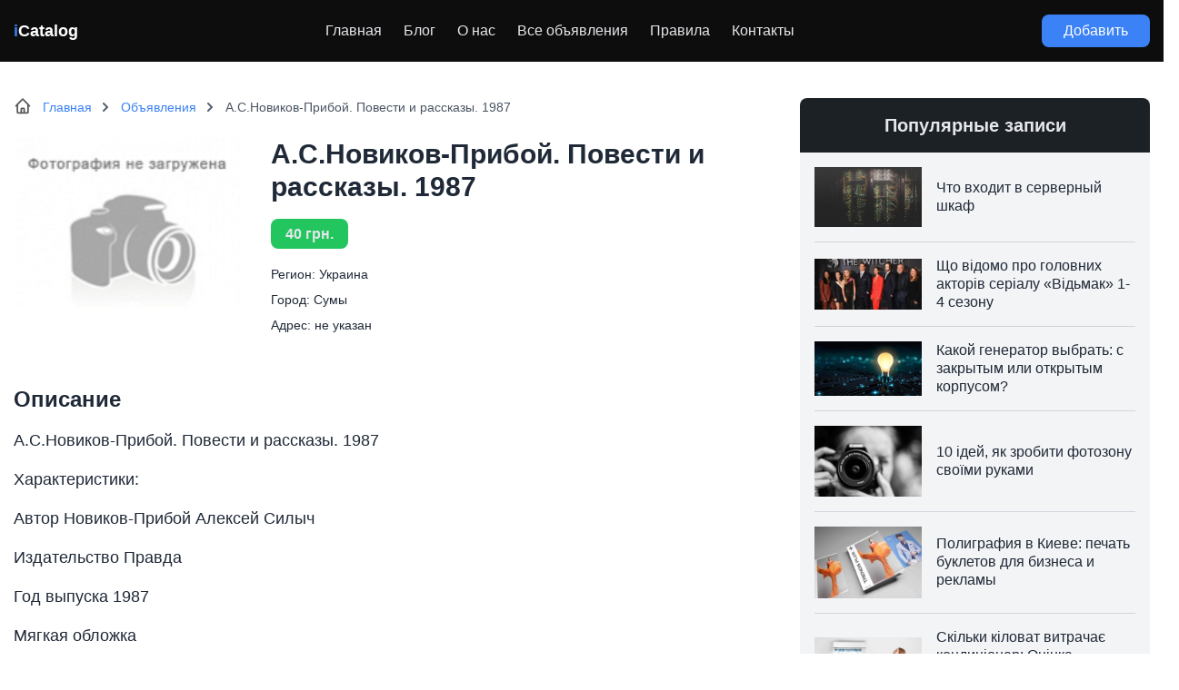

--- FILE ---
content_type: text/html; charset=UTF-8
request_url: https://icatalog.pro/board/hobbi-muzyka-iskusstvo/a-s-novikov-priboj-povesti-i-rasskazy-1987/
body_size: 13130
content:
<!doctype html>
<html dir="ltr" lang="ru-RU" prefix="og: https://ogp.me/ns#">
<head>
    
  

	<meta charset="UTF-8">
	<meta name="viewport" content="width=device-width, initial-scale=1">
  <meta name="theme-color" content="#1D1E22" />
	<link rel="profile" href="https://gmpg.org/xfn/11">
		<style>img:is([sizes="auto" i], [sizes^="auto," i]) { contain-intrinsic-size: 3000px 1500px }</style>
	
		<!-- All in One SEO 4.8.9 - aioseo.com -->
		<title>А.С.Новиков-Прибой. Повести и рассказы. 1987 - бесплатные объявления в Украине на iCatalog</title>
	<meta name="description" content="А.С.Новиков-Прибой. Повести и рассказы. 1987 Характеристики: Автор Новиков-Прибой Алексей Силыч Издательство Правда Год выпуска 1987 Мягкая обложка Формат издания 84x108/32 Сохранность Хорошая Издание составили написанные в разные годы широко известные повести и рассказы русского советского писателя А.С.Новикова-Прибоя, такие, как «Подводники», «Женщина в море», «Ералашный рейс», «По-темному», «Ухабы», «Порченый» и другие." />
	<meta name="robots" content="max-image-preview:large" />
	<meta name="author" content="icat"/>
	<link rel="canonical" href="https://icatalog.pro/board/hobbi-muzyka-iskusstvo/a-s-novikov-priboj-povesti-i-rasskazy-1987/" />
	<meta name="generator" content="All in One SEO (AIOSEO) 4.8.9" />
		<meta property="og:locale" content="ru_RU" />
		<meta property="og:site_name" content="iCatalog - каталог объявлений в Украине -" />
		<meta property="og:type" content="article" />
		<meta property="og:title" content="А.С.Новиков-Прибой. Повести и рассказы. 1987 - бесплатные объявления в Украине на iCatalog" />
		<meta property="og:description" content="А.С.Новиков-Прибой. Повести и рассказы. 1987 Характеристики: Автор Новиков-Прибой Алексей Силыч Издательство Правда Год выпуска 1987 Мягкая обложка Формат издания 84x108/32 Сохранность Хорошая Издание составили написанные в разные годы широко известные повести и рассказы русского советского писателя А.С.Новикова-Прибоя, такие, как «Подводники», «Женщина в море», «Ералашный рейс», «По-темному», «Ухабы», «Порченый» и другие." />
		<meta property="og:url" content="https://icatalog.pro/board/hobbi-muzyka-iskusstvo/a-s-novikov-priboj-povesti-i-rasskazy-1987/" />
		<meta property="article:published_time" content="2022-01-26T08:50:18+00:00" />
		<meta property="article:modified_time" content="2022-01-26T08:50:18+00:00" />
		<meta name="twitter:card" content="summary" />
		<meta name="twitter:title" content="А.С.Новиков-Прибой. Повести и рассказы. 1987 - бесплатные объявления в Украине на iCatalog" />
		<meta name="twitter:description" content="А.С.Новиков-Прибой. Повести и рассказы. 1987 Характеристики: Автор Новиков-Прибой Алексей Силыч Издательство Правда Год выпуска 1987 Мягкая обложка Формат издания 84x108/32 Сохранность Хорошая Издание составили написанные в разные годы широко известные повести и рассказы русского советского писателя А.С.Новикова-Прибоя, такие, как «Подводники», «Женщина в море», «Ералашный рейс», «По-темному», «Ухабы», «Порченый» и другие." />
		<script type="application/ld+json" class="aioseo-schema">
			{"@context":"https:\/\/schema.org","@graph":[{"@type":"BreadcrumbList","@id":"https:\/\/icatalog.pro\/board\/hobbi-muzyka-iskusstvo\/a-s-novikov-priboj-povesti-i-rasskazy-1987\/#breadcrumblist","itemListElement":[{"@type":"ListItem","@id":"https:\/\/icatalog.pro#listItem","position":1,"name":"\u0413\u043b\u0430\u0432\u043d\u0430\u044f","item":"https:\/\/icatalog.pro","nextItem":{"@type":"ListItem","@id":"https:\/\/icatalog.pro\/board\/%board%\/#listItem","name":"\u041e\u0431\u044a\u0435\u043a\u0442\u044b"}},{"@type":"ListItem","@id":"https:\/\/icatalog.pro\/board\/%board%\/#listItem","position":2,"name":"\u041e\u0431\u044a\u0435\u043a\u0442\u044b","item":"https:\/\/icatalog.pro\/board\/%board%\/","nextItem":{"@type":"ListItem","@id":"https:\/\/icatalog.pro\/board\/hobbi-muzyka-iskusstvo\/#listItem","name":"\u0425\u043e\u0431\u0431\u0438, \u043c\u0443\u0437\u044b\u043a\u0430, \u0438\u0441\u043a\u0443\u0441\u0441\u0442\u0432\u043e"},"previousItem":{"@type":"ListItem","@id":"https:\/\/icatalog.pro#listItem","name":"\u0413\u043b\u0430\u0432\u043d\u0430\u044f"}},{"@type":"ListItem","@id":"https:\/\/icatalog.pro\/board\/hobbi-muzyka-iskusstvo\/#listItem","position":3,"name":"\u0425\u043e\u0431\u0431\u0438, \u043c\u0443\u0437\u044b\u043a\u0430, \u0438\u0441\u043a\u0443\u0441\u0441\u0442\u0432\u043e","item":"https:\/\/icatalog.pro\/board\/hobbi-muzyka-iskusstvo\/","nextItem":{"@type":"ListItem","@id":"https:\/\/icatalog.pro\/board\/hobbi-muzyka-iskusstvo\/a-s-novikov-priboj-povesti-i-rasskazy-1987\/#listItem","name":"\u0410.\u0421.\u041d\u043e\u0432\u0438\u043a\u043e\u0432-\u041f\u0440\u0438\u0431\u043e\u0439. \u041f\u043e\u0432\u0435\u0441\u0442\u0438 \u0438 \u0440\u0430\u0441\u0441\u043a\u0430\u0437\u044b. 1987"},"previousItem":{"@type":"ListItem","@id":"https:\/\/icatalog.pro\/board\/%board%\/#listItem","name":"\u041e\u0431\u044a\u0435\u043a\u0442\u044b"}},{"@type":"ListItem","@id":"https:\/\/icatalog.pro\/board\/hobbi-muzyka-iskusstvo\/a-s-novikov-priboj-povesti-i-rasskazy-1987\/#listItem","position":4,"name":"\u0410.\u0421.\u041d\u043e\u0432\u0438\u043a\u043e\u0432-\u041f\u0440\u0438\u0431\u043e\u0439. \u041f\u043e\u0432\u0435\u0441\u0442\u0438 \u0438 \u0440\u0430\u0441\u0441\u043a\u0430\u0437\u044b. 1987","previousItem":{"@type":"ListItem","@id":"https:\/\/icatalog.pro\/board\/hobbi-muzyka-iskusstvo\/#listItem","name":"\u0425\u043e\u0431\u0431\u0438, \u043c\u0443\u0437\u044b\u043a\u0430, \u0438\u0441\u043a\u0443\u0441\u0441\u0442\u0432\u043e"}}]},{"@type":"Person","@id":"https:\/\/icatalog.pro\/#person","name":"\u041a\u0438\u0440\u0438\u043b\u043b \u041c\u0438\u043c\u043e\u0437\u0430","image":{"@type":"ImageObject","@id":"https:\/\/icatalog.pro\/board\/hobbi-muzyka-iskusstvo\/a-s-novikov-priboj-povesti-i-rasskazy-1987\/#personImage","url":"https:\/\/secure.gravatar.com\/avatar\/9e1d223c52f8c6c6bd09f74359305965?s=96&d=mm&r=g","width":96,"height":96,"caption":"\u041a\u0438\u0440\u0438\u043b\u043b \u041c\u0438\u043c\u043e\u0437\u0430"}},{"@type":"Person","@id":"https:\/\/icatalog.pro\/author\/icat\/#author","url":"https:\/\/icatalog.pro\/author\/icat\/","name":"icat","image":{"@type":"ImageObject","@id":"https:\/\/icatalog.pro\/board\/hobbi-muzyka-iskusstvo\/a-s-novikov-priboj-povesti-i-rasskazy-1987\/#authorImage","url":"https:\/\/secure.gravatar.com\/avatar\/b603e43b7fa2d3ee9f51c845c80e3a97?s=96&d=mm&r=g","width":96,"height":96,"caption":"icat"}},{"@type":"WebPage","@id":"https:\/\/icatalog.pro\/board\/hobbi-muzyka-iskusstvo\/a-s-novikov-priboj-povesti-i-rasskazy-1987\/#webpage","url":"https:\/\/icatalog.pro\/board\/hobbi-muzyka-iskusstvo\/a-s-novikov-priboj-povesti-i-rasskazy-1987\/","name":"\u0410.\u0421.\u041d\u043e\u0432\u0438\u043a\u043e\u0432-\u041f\u0440\u0438\u0431\u043e\u0439. \u041f\u043e\u0432\u0435\u0441\u0442\u0438 \u0438 \u0440\u0430\u0441\u0441\u043a\u0430\u0437\u044b. 1987 - \u0431\u0435\u0441\u043f\u043b\u0430\u0442\u043d\u044b\u0435 \u043e\u0431\u044a\u044f\u0432\u043b\u0435\u043d\u0438\u044f \u0432 \u0423\u043a\u0440\u0430\u0438\u043d\u0435 \u043d\u0430 iCatalog","description":"\u0410.\u0421.\u041d\u043e\u0432\u0438\u043a\u043e\u0432-\u041f\u0440\u0438\u0431\u043e\u0439. \u041f\u043e\u0432\u0435\u0441\u0442\u0438 \u0438 \u0440\u0430\u0441\u0441\u043a\u0430\u0437\u044b. 1987 \u0425\u0430\u0440\u0430\u043a\u0442\u0435\u0440\u0438\u0441\u0442\u0438\u043a\u0438: \u0410\u0432\u0442\u043e\u0440 \u041d\u043e\u0432\u0438\u043a\u043e\u0432-\u041f\u0440\u0438\u0431\u043e\u0439 \u0410\u043b\u0435\u043a\u0441\u0435\u0439 \u0421\u0438\u043b\u044b\u0447 \u0418\u0437\u0434\u0430\u0442\u0435\u043b\u044c\u0441\u0442\u0432\u043e \u041f\u0440\u0430\u0432\u0434\u0430 \u0413\u043e\u0434 \u0432\u044b\u043f\u0443\u0441\u043a\u0430 1987 \u041c\u044f\u0433\u043a\u0430\u044f \u043e\u0431\u043b\u043e\u0436\u043a\u0430 \u0424\u043e\u0440\u043c\u0430\u0442 \u0438\u0437\u0434\u0430\u043d\u0438\u044f 84x108\/32 \u0421\u043e\u0445\u0440\u0430\u043d\u043d\u043e\u0441\u0442\u044c \u0425\u043e\u0440\u043e\u0448\u0430\u044f \u0418\u0437\u0434\u0430\u043d\u0438\u0435 \u0441\u043e\u0441\u0442\u0430\u0432\u0438\u043b\u0438 \u043d\u0430\u043f\u0438\u0441\u0430\u043d\u043d\u044b\u0435 \u0432 \u0440\u0430\u0437\u043d\u044b\u0435 \u0433\u043e\u0434\u044b \u0448\u0438\u0440\u043e\u043a\u043e \u0438\u0437\u0432\u0435\u0441\u0442\u043d\u044b\u0435 \u043f\u043e\u0432\u0435\u0441\u0442\u0438 \u0438 \u0440\u0430\u0441\u0441\u043a\u0430\u0437\u044b \u0440\u0443\u0441\u0441\u043a\u043e\u0433\u043e \u0441\u043e\u0432\u0435\u0442\u0441\u043a\u043e\u0433\u043e \u043f\u0438\u0441\u0430\u0442\u0435\u043b\u044f \u0410.\u0421.\u041d\u043e\u0432\u0438\u043a\u043e\u0432\u0430-\u041f\u0440\u0438\u0431\u043e\u044f, \u0442\u0430\u043a\u0438\u0435, \u043a\u0430\u043a \u00ab\u041f\u043e\u0434\u0432\u043e\u0434\u043d\u0438\u043a\u0438\u00bb, \u00ab\u0416\u0435\u043d\u0449\u0438\u043d\u0430 \u0432 \u043c\u043e\u0440\u0435\u00bb, \u00ab\u0415\u0440\u0430\u043b\u0430\u0448\u043d\u044b\u0439 \u0440\u0435\u0439\u0441\u00bb, \u00ab\u041f\u043e-\u0442\u0435\u043c\u043d\u043e\u043c\u0443\u00bb, \u00ab\u0423\u0445\u0430\u0431\u044b\u00bb, \u00ab\u041f\u043e\u0440\u0447\u0435\u043d\u044b\u0439\u00bb \u0438 \u0434\u0440\u0443\u0433\u0438\u0435.","inLanguage":"ru-RU","isPartOf":{"@id":"https:\/\/icatalog.pro\/#website"},"breadcrumb":{"@id":"https:\/\/icatalog.pro\/board\/hobbi-muzyka-iskusstvo\/a-s-novikov-priboj-povesti-i-rasskazy-1987\/#breadcrumblist"},"author":{"@id":"https:\/\/icatalog.pro\/author\/icat\/#author"},"creator":{"@id":"https:\/\/icatalog.pro\/author\/icat\/#author"},"datePublished":"2022-01-26T11:50:18+03:00","dateModified":"2022-01-26T11:50:18+03:00"},{"@type":"WebSite","@id":"https:\/\/icatalog.pro\/#website","url":"https:\/\/icatalog.pro\/","name":"iCatalog - \u043a\u0430\u0442\u0430\u043b\u043e\u0433 \u043e\u0431\u044a\u044f\u0432\u043b\u0435\u043d\u0438\u0439 \u0432 \u0423\u043a\u0440\u0430\u0438\u043d\u0435 \u0438 \u0421\u041d\u0413","inLanguage":"ru-RU","publisher":{"@id":"https:\/\/icatalog.pro\/#person"}}]}
		</script>
		<!-- All in One SEO -->

<link rel='stylesheet' id='wp-block-library-css' href='https://icatalog.pro/wp-includes/css/dist/block-library/style.min.css?ver=6.7.4' media='all' />
<style id='classic-theme-styles-inline-css'>
/*! This file is auto-generated */
.wp-block-button__link{color:#fff;background-color:#32373c;border-radius:9999px;box-shadow:none;text-decoration:none;padding:calc(.667em + 2px) calc(1.333em + 2px);font-size:1.125em}.wp-block-file__button{background:#32373c;color:#fff;text-decoration:none}
</style>
<style id='global-styles-inline-css'>
:root{--wp--preset--aspect-ratio--square: 1;--wp--preset--aspect-ratio--4-3: 4/3;--wp--preset--aspect-ratio--3-4: 3/4;--wp--preset--aspect-ratio--3-2: 3/2;--wp--preset--aspect-ratio--2-3: 2/3;--wp--preset--aspect-ratio--16-9: 16/9;--wp--preset--aspect-ratio--9-16: 9/16;--wp--preset--color--black: #000000;--wp--preset--color--cyan-bluish-gray: #abb8c3;--wp--preset--color--white: #ffffff;--wp--preset--color--pale-pink: #f78da7;--wp--preset--color--vivid-red: #cf2e2e;--wp--preset--color--luminous-vivid-orange: #ff6900;--wp--preset--color--luminous-vivid-amber: #fcb900;--wp--preset--color--light-green-cyan: #7bdcb5;--wp--preset--color--vivid-green-cyan: #00d084;--wp--preset--color--pale-cyan-blue: #8ed1fc;--wp--preset--color--vivid-cyan-blue: #0693e3;--wp--preset--color--vivid-purple: #9b51e0;--wp--preset--gradient--vivid-cyan-blue-to-vivid-purple: linear-gradient(135deg,rgba(6,147,227,1) 0%,rgb(155,81,224) 100%);--wp--preset--gradient--light-green-cyan-to-vivid-green-cyan: linear-gradient(135deg,rgb(122,220,180) 0%,rgb(0,208,130) 100%);--wp--preset--gradient--luminous-vivid-amber-to-luminous-vivid-orange: linear-gradient(135deg,rgba(252,185,0,1) 0%,rgba(255,105,0,1) 100%);--wp--preset--gradient--luminous-vivid-orange-to-vivid-red: linear-gradient(135deg,rgba(255,105,0,1) 0%,rgb(207,46,46) 100%);--wp--preset--gradient--very-light-gray-to-cyan-bluish-gray: linear-gradient(135deg,rgb(238,238,238) 0%,rgb(169,184,195) 100%);--wp--preset--gradient--cool-to-warm-spectrum: linear-gradient(135deg,rgb(74,234,220) 0%,rgb(151,120,209) 20%,rgb(207,42,186) 40%,rgb(238,44,130) 60%,rgb(251,105,98) 80%,rgb(254,248,76) 100%);--wp--preset--gradient--blush-light-purple: linear-gradient(135deg,rgb(255,206,236) 0%,rgb(152,150,240) 100%);--wp--preset--gradient--blush-bordeaux: linear-gradient(135deg,rgb(254,205,165) 0%,rgb(254,45,45) 50%,rgb(107,0,62) 100%);--wp--preset--gradient--luminous-dusk: linear-gradient(135deg,rgb(255,203,112) 0%,rgb(199,81,192) 50%,rgb(65,88,208) 100%);--wp--preset--gradient--pale-ocean: linear-gradient(135deg,rgb(255,245,203) 0%,rgb(182,227,212) 50%,rgb(51,167,181) 100%);--wp--preset--gradient--electric-grass: linear-gradient(135deg,rgb(202,248,128) 0%,rgb(113,206,126) 100%);--wp--preset--gradient--midnight: linear-gradient(135deg,rgb(2,3,129) 0%,rgb(40,116,252) 100%);--wp--preset--font-size--small: 13px;--wp--preset--font-size--medium: 20px;--wp--preset--font-size--large: 36px;--wp--preset--font-size--x-large: 42px;--wp--preset--spacing--20: 0.44rem;--wp--preset--spacing--30: 0.67rem;--wp--preset--spacing--40: 1rem;--wp--preset--spacing--50: 1.5rem;--wp--preset--spacing--60: 2.25rem;--wp--preset--spacing--70: 3.38rem;--wp--preset--spacing--80: 5.06rem;--wp--preset--shadow--natural: 6px 6px 9px rgba(0, 0, 0, 0.2);--wp--preset--shadow--deep: 12px 12px 50px rgba(0, 0, 0, 0.4);--wp--preset--shadow--sharp: 6px 6px 0px rgba(0, 0, 0, 0.2);--wp--preset--shadow--outlined: 6px 6px 0px -3px rgba(255, 255, 255, 1), 6px 6px rgba(0, 0, 0, 1);--wp--preset--shadow--crisp: 6px 6px 0px rgba(0, 0, 0, 1);}:where(.is-layout-flex){gap: 0.5em;}:where(.is-layout-grid){gap: 0.5em;}body .is-layout-flex{display: flex;}.is-layout-flex{flex-wrap: wrap;align-items: center;}.is-layout-flex > :is(*, div){margin: 0;}body .is-layout-grid{display: grid;}.is-layout-grid > :is(*, div){margin: 0;}:where(.wp-block-columns.is-layout-flex){gap: 2em;}:where(.wp-block-columns.is-layout-grid){gap: 2em;}:where(.wp-block-post-template.is-layout-flex){gap: 1.25em;}:where(.wp-block-post-template.is-layout-grid){gap: 1.25em;}.has-black-color{color: var(--wp--preset--color--black) !important;}.has-cyan-bluish-gray-color{color: var(--wp--preset--color--cyan-bluish-gray) !important;}.has-white-color{color: var(--wp--preset--color--white) !important;}.has-pale-pink-color{color: var(--wp--preset--color--pale-pink) !important;}.has-vivid-red-color{color: var(--wp--preset--color--vivid-red) !important;}.has-luminous-vivid-orange-color{color: var(--wp--preset--color--luminous-vivid-orange) !important;}.has-luminous-vivid-amber-color{color: var(--wp--preset--color--luminous-vivid-amber) !important;}.has-light-green-cyan-color{color: var(--wp--preset--color--light-green-cyan) !important;}.has-vivid-green-cyan-color{color: var(--wp--preset--color--vivid-green-cyan) !important;}.has-pale-cyan-blue-color{color: var(--wp--preset--color--pale-cyan-blue) !important;}.has-vivid-cyan-blue-color{color: var(--wp--preset--color--vivid-cyan-blue) !important;}.has-vivid-purple-color{color: var(--wp--preset--color--vivid-purple) !important;}.has-black-background-color{background-color: var(--wp--preset--color--black) !important;}.has-cyan-bluish-gray-background-color{background-color: var(--wp--preset--color--cyan-bluish-gray) !important;}.has-white-background-color{background-color: var(--wp--preset--color--white) !important;}.has-pale-pink-background-color{background-color: var(--wp--preset--color--pale-pink) !important;}.has-vivid-red-background-color{background-color: var(--wp--preset--color--vivid-red) !important;}.has-luminous-vivid-orange-background-color{background-color: var(--wp--preset--color--luminous-vivid-orange) !important;}.has-luminous-vivid-amber-background-color{background-color: var(--wp--preset--color--luminous-vivid-amber) !important;}.has-light-green-cyan-background-color{background-color: var(--wp--preset--color--light-green-cyan) !important;}.has-vivid-green-cyan-background-color{background-color: var(--wp--preset--color--vivid-green-cyan) !important;}.has-pale-cyan-blue-background-color{background-color: var(--wp--preset--color--pale-cyan-blue) !important;}.has-vivid-cyan-blue-background-color{background-color: var(--wp--preset--color--vivid-cyan-blue) !important;}.has-vivid-purple-background-color{background-color: var(--wp--preset--color--vivid-purple) !important;}.has-black-border-color{border-color: var(--wp--preset--color--black) !important;}.has-cyan-bluish-gray-border-color{border-color: var(--wp--preset--color--cyan-bluish-gray) !important;}.has-white-border-color{border-color: var(--wp--preset--color--white) !important;}.has-pale-pink-border-color{border-color: var(--wp--preset--color--pale-pink) !important;}.has-vivid-red-border-color{border-color: var(--wp--preset--color--vivid-red) !important;}.has-luminous-vivid-orange-border-color{border-color: var(--wp--preset--color--luminous-vivid-orange) !important;}.has-luminous-vivid-amber-border-color{border-color: var(--wp--preset--color--luminous-vivid-amber) !important;}.has-light-green-cyan-border-color{border-color: var(--wp--preset--color--light-green-cyan) !important;}.has-vivid-green-cyan-border-color{border-color: var(--wp--preset--color--vivid-green-cyan) !important;}.has-pale-cyan-blue-border-color{border-color: var(--wp--preset--color--pale-cyan-blue) !important;}.has-vivid-cyan-blue-border-color{border-color: var(--wp--preset--color--vivid-cyan-blue) !important;}.has-vivid-purple-border-color{border-color: var(--wp--preset--color--vivid-purple) !important;}.has-vivid-cyan-blue-to-vivid-purple-gradient-background{background: var(--wp--preset--gradient--vivid-cyan-blue-to-vivid-purple) !important;}.has-light-green-cyan-to-vivid-green-cyan-gradient-background{background: var(--wp--preset--gradient--light-green-cyan-to-vivid-green-cyan) !important;}.has-luminous-vivid-amber-to-luminous-vivid-orange-gradient-background{background: var(--wp--preset--gradient--luminous-vivid-amber-to-luminous-vivid-orange) !important;}.has-luminous-vivid-orange-to-vivid-red-gradient-background{background: var(--wp--preset--gradient--luminous-vivid-orange-to-vivid-red) !important;}.has-very-light-gray-to-cyan-bluish-gray-gradient-background{background: var(--wp--preset--gradient--very-light-gray-to-cyan-bluish-gray) !important;}.has-cool-to-warm-spectrum-gradient-background{background: var(--wp--preset--gradient--cool-to-warm-spectrum) !important;}.has-blush-light-purple-gradient-background{background: var(--wp--preset--gradient--blush-light-purple) !important;}.has-blush-bordeaux-gradient-background{background: var(--wp--preset--gradient--blush-bordeaux) !important;}.has-luminous-dusk-gradient-background{background: var(--wp--preset--gradient--luminous-dusk) !important;}.has-pale-ocean-gradient-background{background: var(--wp--preset--gradient--pale-ocean) !important;}.has-electric-grass-gradient-background{background: var(--wp--preset--gradient--electric-grass) !important;}.has-midnight-gradient-background{background: var(--wp--preset--gradient--midnight) !important;}.has-small-font-size{font-size: var(--wp--preset--font-size--small) !important;}.has-medium-font-size{font-size: var(--wp--preset--font-size--medium) !important;}.has-large-font-size{font-size: var(--wp--preset--font-size--large) !important;}.has-x-large-font-size{font-size: var(--wp--preset--font-size--x-large) !important;}
:where(.wp-block-post-template.is-layout-flex){gap: 1.25em;}:where(.wp-block-post-template.is-layout-grid){gap: 1.25em;}
:where(.wp-block-columns.is-layout-flex){gap: 2em;}:where(.wp-block-columns.is-layout-grid){gap: 2em;}
:root :where(.wp-block-pullquote){font-size: 1.5em;line-height: 1.6;}
</style>
<link rel='stylesheet' id='seo-treba-style-css' href='https://icatalog.pro/wp-content/plugins/treba-links/css/seo-treba-style.css?ver=6.7.4' media='all' />
<link rel='stylesheet' id='tailwind-css' href='https://icatalog.pro/wp-content/themes/icat/build/tailwind.css?ver=1768531690' media='all' />
<link rel='stylesheet' id='styles-css' href='https://icatalog.pro/wp-content/themes/icat/build/style.css?ver=1768531690' media='all' />
<script src="https://icatalog.pro/wp-content/plugins/treba-links/js/seo-treba-scripts.js?ver=6.7.4" id="seo-treba-js-js"></script>
<link rel="https://api.w.org/" href="https://icatalog.pro/wp-json/" /><link rel="EditURI" type="application/rsd+xml" title="RSD" href="https://icatalog.pro/xmlrpc.php?rsd" />
<meta name="generator" content="WordPress 6.7.4" />
<link rel='shortlink' href='https://icatalog.pro/?p=6189' />
<link rel="alternate" title="oEmbed (JSON)" type="application/json+oembed" href="https://icatalog.pro/wp-json/oembed/1.0/embed?url=https%3A%2F%2Ficatalog.pro%2Fboard%2Fhobbi-muzyka-iskusstvo%2Fa-s-novikov-priboj-povesti-i-rasskazy-1987%2F" />
<link rel="alternate" title="oEmbed (XML)" type="text/xml+oembed" href="https://icatalog.pro/wp-json/oembed/1.0/embed?url=https%3A%2F%2Ficatalog.pro%2Fboard%2Fhobbi-muzyka-iskusstvo%2Fa-s-novikov-priboj-povesti-i-rasskazy-1987%2F&#038;format=xml" />
<script type="text/javascript">
    var ajaxurl = "https://icatalog.pro/wp-admin/admin-ajax.php";
  </script><link rel="icon" href="https://icatalog.pro/wp-content/uploads/2021/01/cropped-search-32x32.png" sizes="32x32" />
<link rel="icon" href="https://icatalog.pro/wp-content/uploads/2021/01/cropped-search-192x192.png" sizes="192x192" />
<link rel="apple-touch-icon" href="https://icatalog.pro/wp-content/uploads/2021/01/cropped-search-180x180.png" />
<meta name="msapplication-TileImage" content="https://icatalog.pro/wp-content/uploads/2021/01/cropped-search-270x270.png" />
		<style id="wp-custom-css">
			.single-subjects-inner li {
	list-style-type: none;
}		</style>
			<!-- icat -->
<script async src="https://www.googletagmanager.com/gtag/js?id=G-TLT0F3BLE1"></script>
<script>
  window.dataLayer = window.dataLayer || [];
  function gtag(){dataLayer.push(arguments);}
  gtag('js', new Date());

  gtag('config', 'G-TLT0F3BLE1');
</script>
<meta name="ahrefs-site-verification" content="43e39113da6b4377cee101ae7966e8afe78df4b42171f2c545840b9c088a8f72"></head>

<body class="items-template-default single single-items postid-6189">
  <header class="header bg-black/95 py-4">
    <div class="container">
      <div class="flex justify-between items-center">
        <div class="logo text-lg text-white font-extrabold">
          <a href="https://icatalog.pro"><span class="text-blue-500">i</span>Catalog</a>
        </div>
        <div class="hidden lg:block">
          <div class="menu-v-shapke-container"><ul id="menu-v-shapke" class="flex top-menu"><li id="menu-item-80" class="menu-item menu-item-type-custom menu-item-object-custom menu-item-home menu-item-80"><a href="https://icatalog.pro/">Главная</a></li>
<li id="menu-item-13759" class="menu-item menu-item-type-custom menu-item-object-custom menu-item-13759"><a href="https://icatalog.pro/blog/">Блог</a></li>
<li id="menu-item-86" class="menu-item menu-item-type-post_type menu-item-object-page menu-item-86"><a href="https://icatalog.pro/about/">О нас</a></li>
<li id="menu-item-154" class="menu-item menu-item-type-post_type menu-item-object-page menu-item-154"><a href="https://icatalog.pro/items/">Все объявления</a></li>
<li id="menu-item-7366" class="menu-item menu-item-type-post_type menu-item-object-page menu-item-7366"><a href="https://icatalog.pro/pravila_razmescheniya_obyavleniy/">Правила</a></li>
<li id="menu-item-7367" class="menu-item menu-item-type-post_type menu-item-object-page menu-item-7367"><a href="https://icatalog.pro/feedback/">Контакты</a></li>
</ul></div> 
        </div>
        <div class="hidden lg:block">
          <a href="#" class="inline-block bg-blue-500 hover:bg-blue-600 rounded-lg text-white px-6 py-2">Добавить</a>
        </div>
        <div class="flex flex-col items-center lg:hidden text-sm text-gray-200 uppercase modal-js" data-modal="menu">
          <svg xmlns="http://www.w3.org/2000/svg" fill="none" viewBox="0 0 24 24" stroke-width="1.5" stroke="currentColor" class="w-6 h-6">
            <path stroke-linecap="round" stroke-linejoin="round" d="M3.75 9h16.5m-16.5 6.75h16.5" />
          </svg>
          Меню
        </div>
      </div>
    </div>
  </header>
  <div class="wrap">
<div class="container py-10">
  <div class="flex flex-wrap lg:-mx-6">
    <div class="w-full lg:w-2/3 lg:px-6">
      <!-- BREADCRUMBS -->
      <div class="breadcrumbs text-sm text-gray-800 dark:text-gray-200 mb-6" itemprop="breadcrumb" itemscope itemtype="https://schema.org/BreadcrumbList">
        <ul class="flex items-center flex-wrap -mr-4">
          <li itemprop='itemListElement' itemscope itemtype='https://schema.org/ListItem' class="breadcrumbs_item px-4 pl-8">
            <a itemprop="item" href="https://icatalog.pro" class="text-blue-500">
              <span itemprop="name">Главная</span>
            </a>                        
            <meta itemprop="position" content="1">
          </li>
          <li itemprop='itemListElement' itemscope itemtype='http://schema.org/ListItem' class="breadcrumbs_item px-4">
            <a itemprop="item" href="https://icatalog.pro/board/%board%/" class="text-blue-500">
              <span itemprop="name">Объявления</span>
            </a>                        
            <meta itemprop="position" content="2">
          </li>
          <li itemprop="itemListElement" itemscope itemtype="https://schema.org/ListItem" class="breadcrumbs_item text-gray-600 px-4">
            <span itemprop="name">А.С.Новиков-Прибой. Повести и рассказы. 1987</span>
            <meta itemprop="position" content="3" />
          </li>
        </ul>
      </div>
      <!-- MAIN -->
      <div class="mb-12">
        <div class="flex flex-wrap lg:-mx-4 mb-6 lg:mb-12">
          <div class="w-full lg:w-1/3 lg:px-4 mb-6 lg:mb-0">
            <!-- IMG -->
                          <img src="https://icatalog.pro/wp-content/themes/icat/images/no_photo.jpeg" class="w-full ">
                      </div>
          <div class="w-full lg:w-2/3 lg:px-4">
            <h1 class="text-2xl lg:text-3xl font-semibold mb-6">А.С.Новиков-Прибой. Повести и рассказы. 1987</h1>
                          <div class="mb-6">
                <span class="bg-green-500 text-gray-200 text-center font-bold rounded-lg px-4 py-2">40 грн.</span>
              </div>
                        <div class="text-sm">
              <div class="mb-2"><span class="font-medium">Регион</span>: Украина</div>
              <div class="mb-2"><span class="font-medium">Город</span>: Сумы</div>
              <div class="mb-2"><span class="font-medium">Адрес</span>: не указан</div>
            </div>
          </div>
        </div>
        <div class="mb-6">
          <h2 class="text-2xl font-semibold mb-4">Описание</h2>
          <div class="content">
            <p>А.С.Новиков-Прибой. Повести и рассказы. 1987</p>
<p> Характеристики:</p>
<p> Автор Новиков-Прибой Алексей Силыч</p>
<p> Издательство Правда</p>
<p> Год выпуска 1987</p>
<p> Мягкая обложка</p>
<p> Формат издания 84&#215;108/32</p>
<p> Сохранность Хорошая</p>
<p> Издание составили написанные в разные годы широко известные повести и рассказы русского советского писателя А.С.Новикова-Прибоя, такие, как «Подводники», «Женщина в море», «Ералашный рейс», «По-темному», «Ухабы», «Порченый» и другие.</p>
          </div>
        </div>
        <div class="text-sm mb-4">
          <div class="mb-2"><span class="font-medium">Добавлено</span>: 26.01.2022</div>
          <div class="mb-2"><span class="font-medium">Просмотров</span>: 439</div>
          <div class="mb-2"><span class="font-medium">Номер объявления</span>: 87200190</div>
        </div>
        <div class="mb-6">
          <span class="font-medium">Автор</span>: Игорь Владимирович        </div>
        <div class="single-item-success">
                    👍🏻 Успешных сделок: 2        </div>
        <div class="single-item-rating">
                    ⭐ Рейтинг объявления: 4.53        </div>
      </div>
      <!-- COMMENTS --> 
      <div class="flex justify-center mb-4">
        <div class="inline-block bg-blue-500 text-2xl text-gray-200 uppercase rounded-lg -rotate-2 px-4 py-2">Комментарии</div>
      </div>
      <div class="content mb-10">
        
<div id="comments">

	
	<div class="border shadow-xl rounded-lg p-5">
			<div id="respond" class="comment-respond">
		<h3 id="reply-title" class="comment-reply-title"> <small><a rel="nofollow" id="cancel-comment-reply-link" href="/board/hobbi-muzyka-iskusstvo/a-s-novikov-priboj-povesti-i-rasskazy-1987/#respond" style="display:none;">Отменить ответ</a></small></h3><form action="https://icatalog.pro/wp-comments-post.php" method="post" id="commentform" class="comment-form" novalidate><div class="comment-form-comment mb-2"><textarea id="comment" name="comment" rows="4" placeholder="Ваш комментарий" aria-required="true" class="w-full text-gray-800 dark:text-gray-200 border rounded border-gray-200 dark:border-gray-500 dark:bg-dark-md py-2 px-4 mb-2"></textarea></div><div class="mb-4"><input id="author" name="author" type="text" value="" size="30" maxlength="245" required="required" placeholder="Как вас зовут?" class="w-full text-gray-800 dark:text-gray-200 border rounded border-gray-200 dark:border-gray-500 dark:bg-dark-md py-2 px-4 mb-2"></div>
<div class="mb-6"><input id="email" name="email" type="email" value="" size="30" maxlength="100" required="required" placeholder="Ваш email" class="w-full text-gray-800 dark:text-gray-200 border rounded border-gray-200 dark:border-gray-500 dark:bg-dark-md py-2 px-4 mb-2"></div>
<p class="form-submit"><input name="submit" type="submit" id="submit" class="bg-blue-500 text-center text-gray-100 rounded-lg px-6 py-2" value="Отправить комментарий" /> <input type='hidden' name='comment_post_ID' value='6189' id='comment_post_ID' />
<input type='hidden' name='comment_parent' id='comment_parent' value='0' />
</p><p style="display: none;"><input type="hidden" id="akismet_comment_nonce" name="akismet_comment_nonce" value="90bf86b2ae" /></p><p style="display: none !important;" class="akismet-fields-container" data-prefix="ak_"><label>&#916;<textarea name="ak_hp_textarea" cols="45" rows="8" maxlength="100"></textarea></label><input type="hidden" id="ak_js_1" name="ak_js" value="162"/><script>document.getElementById( "ak_js_1" ).setAttribute( "value", ( new Date() ).getTime() );</script></p></form>	</div><!-- #respond -->
		
	</div>

</div><!-- #comments -->


<!-- Функция вывода комментария -->

      </div>
    </div>
    <div class="w-full lg:w-1/3 lg:px-6">
      <div class="bg-theme-dark text-gray-200 rounded-t-lg px-2 py-4">
  <div class="text-xl text-center font-semibold">Популярные записи</div>
</div>
<div class="bg-gray-100 rounded-b-lg px-4 py-4 mb-6">
    <div class="relative flex items-center border-b border-gray-300 pb-4 mb-4 last-of-type:pb-0 last-of-type:border-none">
    <a href="https://icatalog.pro/12834-chto-vhodit-v-servernyj-shkaf/" class="w-full h-full absolute top-0 left-0 z-1"></a>
    <div class="w-1/3"><img  src="https://icatalog.pro/wp-content/uploads/2023/04/chto-vkhodit-v-servernyi-shkaf01-icatalog-300x168.jpg" alt="Что входит в серверный шкаф" class="object-cover aspect-video"></div>
    <div class="w-2/3"><div class="font-medium ml-4">Что входит в серверный шкаф</div></div>
  </div>
    <div class="relative flex items-center border-b border-gray-300 pb-4 mb-4 last-of-type:pb-0 last-of-type:border-none">
    <a href="https://icatalog.pro/22299-shho-vidomo-pro-golovnih-aktoriv-serialu-vidmak-1-4-sezonu/" class="w-full h-full absolute top-0 left-0 z-1"></a>
    <div class="w-1/3"><img  src="https://icatalog.pro/wp-content/uploads/2025/08/cd03ea6eb5728144d14dbb4086a3da75-300x142.jpg" alt="Що відомо про головних акторів серіалу &#171;Відьмак&#187; 1-4 сезону" class="object-cover aspect-video"></div>
    <div class="w-2/3"><div class="font-medium ml-4">Що відомо про головних акторів серіалу &#171;Відьмак&#187; 1-4 сезону</div></div>
  </div>
    <div class="relative flex items-center border-b border-gray-300 pb-4 mb-4 last-of-type:pb-0 last-of-type:border-none">
    <a href="https://icatalog.pro/14841-kakoj-generator-vybrat-s-zakrytym-ili-otkrytym-korpusom/" class="w-full h-full absolute top-0 left-0 z-1"></a>
    <div class="w-1/3"><img  src="https://icatalog.pro/wp-content/uploads/2023/12/kakoi-generator-vybrat-s-zakrytym-ili-otkrytym-korpusom03-icatalog-300x152.jpeg" alt="Какой генератор выбрать: с закрытым или открытым корпусом?" class="object-cover aspect-video"></div>
    <div class="w-2/3"><div class="font-medium ml-4">Какой генератор выбрать: с закрытым или открытым корпусом?</div></div>
  </div>
    <div class="relative flex items-center border-b border-gray-300 pb-4 mb-4 last-of-type:pb-0 last-of-type:border-none">
    <a href="https://icatalog.pro/21159-10-idej-jak-zrobiti-fotozonu-svoimi-rukami/" class="w-full h-full absolute top-0 left-0 z-1"></a>
    <div class="w-1/3"><img  src="https://icatalog.pro/wp-content/uploads/2025/06/ailbhe-flynn-jkzs3oi9pq0-unsplash-1-300x200.jpg" alt="10 ідей, як зробити фотозону своїми руками" class="object-cover aspect-video"></div>
    <div class="w-2/3"><div class="font-medium ml-4">10 ідей, як зробити фотозону своїми руками</div></div>
  </div>
    <div class="relative flex items-center border-b border-gray-300 pb-4 mb-4 last-of-type:pb-0 last-of-type:border-none">
    <a href="https://icatalog.pro/19121-poligrafiya-v-kieve-pechat-bukletov-dlya-biznesa-i-reklamy/" class="w-full h-full absolute top-0 left-0 z-1"></a>
    <div class="w-1/3"><img  src="https://icatalog.pro/wp-content/uploads/2024/12/poligrafiya-v-kieve-pechat-bukletov-dlya-biznesa-i-reklamy01-icatalog-300x200.jpg" alt="Полиграфия в Киеве: печать буклетов для бизнеса и рекламы" class="object-cover aspect-video"></div>
    <div class="w-2/3"><div class="font-medium ml-4">Полиграфия в Киеве: печать буклетов для бизнеса и рекламы</div></div>
  </div>
    <div class="relative flex items-center border-b border-gray-300 pb-4 mb-4 last-of-type:pb-0 last-of-type:border-none">
    <a href="https://icatalog.pro/13760-skilki-kilovat-vitrachaie-kondicioner-ocinka-energospozhivannja-ta-poradi-shhodo-efektivnogo-vikoristannja/" class="w-full h-full absolute top-0 left-0 z-1"></a>
    <div class="w-1/3"><img  src="https://icatalog.pro/wp-content/uploads/2023/08/skilki-kilovat-vitrachaie-kondicioner-ocinka-energospozhivannja-ta-poradi-shhodo-efektivnogo-vikoristannja01-icatalog-300x200.jpeg" alt="Скільки кіловат витрачає кондиціонер: Оцінка енергоспоживання та поради щодо ефективного використання" class="object-cover aspect-video"></div>
    <div class="w-2/3"><div class="font-medium ml-4">Скільки кіловат витрачає кондиціонер: Оцінка енергоспоживання та поради щодо ефективного використання</div></div>
  </div>
    <div class="relative flex items-center border-b border-gray-300 pb-4 mb-4 last-of-type:pb-0 last-of-type:border-none">
    <a href="https://icatalog.pro/22370-kak-vybrat-gps-modul-dlja-kvadrokoptera-osnovnye-harakteristiki-i-sovety/" class="w-full h-full absolute top-0 left-0 z-1"></a>
    <div class="w-1/3"><img  src="https://icatalog.pro/wp-content/uploads/2025/09/kak-vybrat-gps-modul-dlja-kvadrokoptera-osnovnye-harakteristiki-i-sovety02icatalog-300x169.jpg" alt="Как выбрать GPS-модуль для квадрокоптера &#8212; основные характеристики и советы" class="object-cover aspect-video"></div>
    <div class="w-2/3"><div class="font-medium ml-4">Как выбрать GPS-модуль для квадрокоптера &#8212; основные характеристики и советы</div></div>
  </div>
    <div class="relative flex items-center border-b border-gray-300 pb-4 mb-4 last-of-type:pb-0 last-of-type:border-none">
    <a href="https://icatalog.pro/18997-do-chogo-snitsja-dikij-kaban/" class="w-full h-full absolute top-0 left-0 z-1"></a>
    <div class="w-1/3"><img  src="https://icatalog.pro/wp-content/uploads/2024/12/777-2-300x225.jpg" alt="До чого сниться дикий кабан?" class="object-cover aspect-video"></div>
    <div class="w-2/3"><div class="font-medium ml-4">До чого сниться дикий кабан?</div></div>
  </div>
    <div class="relative flex items-center border-b border-gray-300 pb-4 mb-4 last-of-type:pb-0 last-of-type:border-none">
    <a href="https://icatalog.pro/21876-naikrashha-zimova-guma-dlja-elektromobilja-na-shho-zvertati-uvagu/" class="w-full h-full absolute top-0 left-0 z-1"></a>
    <div class="w-1/3"><img  src="https://icatalog.pro/wp-content/uploads/2025/07/naikrashha-zimova-guma-dlja-elektromobilja-na-shho-zvertati-uvagu01-icatalog-300x182.jpg" alt="Найкраща зимова гума для електромобіля: на що звертати увагу" class="object-cover aspect-video"></div>
    <div class="w-2/3"><div class="font-medium ml-4">Найкраща зимова гума для електромобіля: на що звертати увагу</div></div>
  </div>
    <div class="relative flex items-center border-b border-gray-300 pb-4 mb-4 last-of-type:pb-0 last-of-type:border-none">
    <a href="https://icatalog.pro/15690-sofija-znachennja-imeni-pohodzhennja-harakter/" class="w-full h-full absolute top-0 left-0 z-1"></a>
    <div class="w-1/3"><img  src="https://icatalog.pro/wp-content/uploads/2024/02/image3-9-300x188.jpg" alt="Софія: значення імені, походження, характер" class="object-cover aspect-video"></div>
    <div class="w-2/3"><div class="font-medium ml-4">Софія: значення імені, походження, характер</div></div>
  </div>
  </div>

<div class="bg-theme-dark text-gray-200 rounded-t-lg px-2 py-4">
  <div class="text-xl text-center font-semibold">Сейчас читают</div>
</div>
<div class="bg-gray-100 rounded-b-lg px-4 py-4 mb-6">
  <div class="flex flex-wrap lg:-mx-2">
        <div class="w-full lg:w-1/2 relative mb-4 px-2">
      <a href="https://icatalog.pro/14989-chi-spaljujutsja-kalorii-pid-chas-snu/" class="w-full h-full absolute top-0 left-0 z-1"></a>
      <div class="bg-white rounded">
        <div>
          <img  src="https://icatalog.pro/wp-content/uploads/2023/12/image2-6-300x169.jpg" alt="Чи спалюються калорії під час сну" class="w-full h-full object-cover aspect-video">
        </div>
        <div class="font-medium text-sm text-center p-2">
          Чи спалюються калорії під час сну        </div>
      </div>
    </div>
        <div class="w-full lg:w-1/2 relative mb-4 px-2">
      <a href="https://icatalog.pro/18962-perevozka-bolnyh-po-kievu-komfort-i-bezopasnost-dlja-pacientov-ljubogo-vozrasta/" class="w-full h-full absolute top-0 left-0 z-1"></a>
      <div class="bg-white rounded">
        <div>
          <img  src="https://icatalog.pro/wp-content/uploads/2024/12/perevozka-bolnyh-po-kievu-komfort-i-bezopasnost-dlja-pacientov-ljubogo-vozrasta01-icatalog-300x188.jpg" alt="Перевозка больных по Киеву: комфорт и безопасность для пациентов любого возраста" class="w-full h-full object-cover aspect-video">
        </div>
        <div class="font-medium text-sm text-center p-2">
          Перевозка больных по Киеву: комфорт и безопасность для пациентов любого возраста        </div>
      </div>
    </div>
        <div class="w-full lg:w-1/2 relative mb-4 px-2">
      <a href="https://icatalog.pro/16069-hresna-mama-chi-hreshhena-jak-pravilno/" class="w-full h-full absolute top-0 left-0 z-1"></a>
      <div class="bg-white rounded">
        <div>
          <img  src="https://icatalog.pro/wp-content/uploads/2024/03/shutterstock_532458559-1040x6931-1-300x200.jpg" alt="Хресна мама чи хрещена: як правильно" class="w-full h-full object-cover aspect-video">
        </div>
        <div class="font-medium text-sm text-center p-2">
          Хресна мама чи хрещена: як правильно        </div>
      </div>
    </div>
        <div class="w-full lg:w-1/2 relative mb-4 px-2">
      <a href="https://icatalog.pro/18260-laktialie-naturalnij-probiotik-dlja-pidtrimki-organizmu/" class="w-full h-full absolute top-0 left-0 z-1"></a>
      <div class="bg-white rounded">
        <div>
          <img  src="https://icatalog.pro/wp-content/uploads/2024/09/kishkivnik-300x169.jpeg" alt="Лактіалє: натуральний пробіотик для підтримки організму" class="w-full h-full object-cover aspect-video">
        </div>
        <div class="font-medium text-sm text-center p-2">
          Лактіалє: натуральний пробіотик для підтримки організму        </div>
      </div>
    </div>
        <div class="w-full lg:w-1/2 relative mb-4 px-2">
      <a href="https://icatalog.pro/15239-piti-i-ne-p-janiti-shho-nejtralizuie-diju-alkogolju-v-krovi/" class="w-full h-full absolute top-0 left-0 z-1"></a>
      <div class="bg-white rounded">
        <div>
          <img  src="https://icatalog.pro/wp-content/uploads/2024/01/image2-1-300x168.png" alt="Пити і не п&#8217;янити: що нейтралізує дію алкоголю в крові?" class="w-full h-full object-cover aspect-video">
        </div>
        <div class="font-medium text-sm text-center p-2">
          Пити і не п&#8217;янити: що нейтралізує дію алкоголю в крові?        </div>
      </div>
    </div>
        <div class="w-full lg:w-1/2 relative mb-4 px-2">
      <a href="https://icatalog.pro/15379-sotovij-polikarbonat-osoblivosti-ta-metodi-vikoristannja/" class="w-full h-full absolute top-0 left-0 z-1"></a>
      <div class="bg-white rounded">
        <div>
          <img  src="https://icatalog.pro/wp-content/uploads/2024/01/sotovij-polikarbonat-osoblivosti-ta-metodi-vikoristannja01-icatalog-300x254.jpg" alt="Сотовий полікарбонат: особливості та методи використання" class="w-full h-full object-cover aspect-video">
        </div>
        <div class="font-medium text-sm text-center p-2">
          Сотовий полікарбонат: особливості та методи використання        </div>
      </div>
    </div>
        <div class="w-full lg:w-1/2 relative mb-4 px-2">
      <a href="https://icatalog.pro/22244-chto-takoe-kodirovanie-ot-alkogolizma-osobennosti-procedury-i-effekt/" class="w-full h-full absolute top-0 left-0 z-1"></a>
      <div class="bg-white rounded">
        <div>
          <img  src="https://icatalog.pro/wp-content/uploads/2025/08/chto-takoe-kodirovanie-ot-alkogolizma-osobennosti-procedury-i-jeffekt03icatalog-300x200.jpg" alt="Что такое кодирование от алкоголизма – особенности процедуры и эффект" class="w-full h-full object-cover aspect-video">
        </div>
        <div class="font-medium text-sm text-center p-2">
          Что такое кодирование от алкоголизма – особенности процедуры и эффект        </div>
      </div>
    </div>
        <div class="w-full lg:w-1/2 relative mb-4 px-2">
      <a href="https://icatalog.pro/17531-kakoj-karkasnyj-bassejn-vybrat-dlja-dachi/" class="w-full h-full absolute top-0 left-0 z-1"></a>
      <div class="bg-white rounded">
        <div>
          <img  src="https://icatalog.pro/wp-content/uploads/2024/07/kakoj-karkasnyj-bassejn-vybrat-dlja-dachi01-icatalog-300x200.jpe" alt="Какой каркасный бассейн выбрать для дачи?" class="w-full h-full object-cover aspect-video">
        </div>
        <div class="font-medium text-sm text-center p-2">
          Какой каркасный бассейн выбрать для дачи?        </div>
      </div>
    </div>
        <div class="w-full lg:w-1/2 relative mb-4 px-2">
      <a href="https://icatalog.pro/15747-luka-znachennja-imeni-pohodzhennja-harakter/" class="w-full h-full absolute top-0 left-0 z-1"></a>
      <div class="bg-white rounded">
        <div>
          <img  src="https://icatalog.pro/wp-content/uploads/2024/02/image1-14-300x188.jpg" alt="Лука: значення імені, походження, характер" class="w-full h-full object-cover aspect-video">
        </div>
        <div class="font-medium text-sm text-center p-2">
          Лука: значення імені, походження, характер        </div>
      </div>
    </div>
        <div class="w-full lg:w-1/2 relative mb-4 px-2">
      <a href="https://icatalog.pro/15454-principy-sostavlenija-uspeshnogo-bazovogo-muzhskogo-garderoba/" class="w-full h-full absolute top-0 left-0 z-1"></a>
      <div class="bg-white rounded">
        <div>
          <img  src="https://icatalog.pro/wp-content/uploads/2024/01/principy-sostavlenija-uspeshnogo-bazovogo-muzhskogo-garderoba01-icatalog-300x205.jpeg" alt="Принципы составления успешного базового мужского гардероба" class="w-full h-full object-cover aspect-video">
        </div>
        <div class="font-medium text-sm text-center p-2">
          Принципы составления успешного базового мужского гардероба        </div>
      </div>
    </div>
      </div>
</div>

<div class="bg-theme-dark text-gray-200 rounded-t-lg px-2 py-4">
  <div class="text-xl text-center font-semibold">Категории</div>
</div>
<div class="bg-gray-100 rounded-b-lg px-4 py-4 mb-6">
      <li class="mb-3"><a href="https://icatalog.pro/board/196/" class="opacity-75 hover:text-blue-500 font-medium">CD, DVD диски</a></li>
      <li class="mb-3"><a href="https://icatalog.pro/board/226/" class="opacity-75 hover:text-blue-500 font-medium">Антиквариат, коллекции</a></li>
      <li class="mb-3"><a href="https://icatalog.pro/board/189/" class="opacity-75 hover:text-blue-500 font-medium">Бытовая техника</a></li>
      <li class="mb-3"><a href="https://icatalog.pro/board/190/" class="opacity-75 hover:text-blue-500 font-medium">Бытовая химия</a></li>
      <li class="mb-3"><a href="https://icatalog.pro/board/199/" class="opacity-75 hover:text-blue-500 font-medium">Все для дома, дачи</a></li>
      <li class="mb-3"><a href="https://icatalog.pro/board/201/" class="opacity-75 hover:text-blue-500 font-medium">Все для офиса</a></li>
      <li class="mb-3"><a href="https://icatalog.pro/board/detskij-mir/" class="opacity-75 hover:text-blue-500 font-medium">Детский мир</a></li>
      <li class="mb-3"><a href="https://icatalog.pro/board/dlja-vzroslyh/" class="opacity-75 hover:text-blue-500 font-medium">Для взрослых</a></li>
      <li class="mb-3"><a href="https://icatalog.pro/board/dom-i-dacha/" class="opacity-75 hover:text-blue-500 font-medium">Дом и Дача</a></li>
      <li class="mb-3"><a href="https://icatalog.pro/board/209/" class="opacity-75 hover:text-blue-500 font-medium">Животные, птицы, растения</a></li>
      <li class="mb-3"><a href="https://icatalog.pro/board/zapchasti-dlja-transporta/" class="opacity-75 hover:text-blue-500 font-medium">Запчасти для транспорта</a></li>
      <li class="mb-3"><a href="https://icatalog.pro/board/198/" class="opacity-75 hover:text-blue-500 font-medium">Инструменты</a></li>
      <li class="mb-3"><a href="https://icatalog.pro/board/211/" class="opacity-75 hover:text-blue-500 font-medium">Книги, учебники, журналы</a></li>
      <li class="mb-3"><a href="https://icatalog.pro/board/195/" class="opacity-75 hover:text-blue-500 font-medium">Компьютеры и комплектующие</a></li>
      <li class="mb-3"><a href="https://icatalog.pro/board/204/" class="opacity-75 hover:text-blue-500 font-medium">Красота, здоровье</a></li>
      <li class="mb-3"><a href="https://icatalog.pro/board/234/" class="opacity-75 hover:text-blue-500 font-medium">Куплю, продам - разное</a></li>
      <li class="mb-3"><a href="https://icatalog.pro/board/202/" class="opacity-75 hover:text-blue-500 font-medium">Мебель, предметы интерьера</a></li>
      <li class="mb-3"><a href="https://icatalog.pro/board/203/" class="opacity-75 hover:text-blue-500 font-medium">Музыкальные инструменты</a></li>
      <li class="mb-3"><a href="https://icatalog.pro/board/nedvizhimost/" class="opacity-75 hover:text-blue-500 font-medium">Недвижимость</a></li>
      <li class="mb-3"><a href="https://icatalog.pro/board/oborudovanie/" class="opacity-75 hover:text-blue-500 font-medium">Оборудование</a></li>
      <li class="mb-3"><a href="https://icatalog.pro/board/205/" class="opacity-75 hover:text-blue-500 font-medium">Одежда, обувь, аксессуары</a></li>
      <li class="mb-3"><a href="https://icatalog.pro/board/223/" class="opacity-75 hover:text-blue-500 font-medium">Отдых и путешествия</a></li>
      <li class="mb-3"><a href="https://icatalog.pro/board/227/" class="opacity-75 hover:text-blue-500 font-medium">Подарки, сувениры</a></li>
      <li class="mb-3"><a href="https://icatalog.pro/board/207/" class="opacity-75 hover:text-blue-500 font-medium">Продукты питания</a></li>
      <li class="mb-3"><a href="https://icatalog.pro/board/rabota-v-ukraine/" class="opacity-75 hover:text-blue-500 font-medium">Работа в Украине</a></li>
      <li class="mb-3"><a href="https://icatalog.pro/board/rabota-za-rubezhom/" class="opacity-75 hover:text-blue-500 font-medium">Работа за рубежом</a></li>
      <li class="mb-3"><a href="https://icatalog.pro/board/208/" class="opacity-75 hover:text-blue-500 font-medium">Растения, садоводство</a></li>
      <li class="mb-3"><a href="https://icatalog.pro/board/rezjume/" class="opacity-75 hover:text-blue-500 font-medium">Резюме</a></li>
      <li class="mb-3"><a href="https://icatalog.pro/board/224/" class="opacity-75 hover:text-blue-500 font-medium">Спортивные товары</a></li>
      <li class="mb-3"><a href="https://icatalog.pro/board/197/" class="opacity-75 hover:text-blue-500 font-medium">Строительство и ремонт</a></li>
      <li class="mb-3"><a href="https://icatalog.pro/board/191/" class="opacity-75 hover:text-blue-500 font-medium">Телевизоры, видеоплееры</a></li>
      <li class="mb-3"><a href="https://icatalog.pro/board/193/" class="opacity-75 hover:text-blue-500 font-medium">Телефоны, связь</a></li>
      <li class="mb-3"><a href="https://icatalog.pro/board/206/" class="opacity-75 hover:text-blue-500 font-medium">Товары для детей</a></li>
      <li class="mb-3"><a href="https://icatalog.pro/board/transport/" class="opacity-75 hover:text-blue-500 font-medium">Транспорт</a></li>
      <li class="mb-3"><a href="https://icatalog.pro/board/uslugi/" class="opacity-75 hover:text-blue-500 font-medium">Услуги</a></li>
      <li class="mb-3"><a href="https://icatalog.pro/board/192/" class="opacity-75 hover:text-blue-500 font-medium">Фото/видео, оптика</a></li>
      <li class="mb-3"><a href="https://icatalog.pro/board/hobbi-muzyka-iskusstvo/" class="opacity-75 hover:text-blue-500 font-medium">Хобби, музыка, искусство</a></li>
      <li class="mb-3"><a href="https://icatalog.pro/board/228/" class="opacity-75 hover:text-blue-500 font-medium">Ювелирные украшения, часы</a></li>
    
</div>

<div class="bg-theme-dark text-gray-200 rounded-t-lg px-2 py-4">
  <div class="text-xl text-center font-semibold">Полезные ссылки</div>
</div>
<div class="bg-gray-100 rounded-b-lg px-4 py-4">
  <div class="treba-links">
    
              <a href='https://treba-solutions.com/city-service/stvorennya-ta-rozrobka-internet-magazyna-pid-klyuch-kostopil/'>Створення та розробка Інтернет-магазина під ключ у місті Костопіль</a>              <a href="https://sdamkvartiry.com/city/hmelniczkij/">довгострокова оренда квартири Хмельницький</a>              <a href="https://s-cast.ua/uk/cats/metallicheskie-brelki-uk/">виготовлення металевих брелків</a>              <a href="https://tarakan.org.ua/city/uzhgorod/">рестораны и кафе ужгорода</a>              <a href="https://webgolovolomki.com/delaem-pravilnoe-tz-dlya-kopirajtera/">тз копирайтерам</a>              <a href="https://priazovka.com/uk/kompaktnist-cze-komfort-malenki-mashyny-dlya-zhinok/">накращі маленькі машини для жінок</a>      
            </div>
</div>

    </div>
  </div>
</div>

</div>

<footer class="bg-theme-dark text-gray-200 py-20">
  <div class="container">
    <div class="flex flex-wrap lg:-mx-8">
      <div class="w-full lg:w-6/12 lg:px-8 mb-6 lg:mb-0">
        <div class="text-3xl text-gray-200 font-semibold mb-4"><span class="text-blue-500">i</span>Catalog</div>
        <div class="font-light mb-6">
          Сайт, на котором вы сможете найти нужную информацию. Мы постарались создать мини-гугл. Собрать на одном ресурсе всю полезную информацию. Мы можете добавлять материал на сайт.
        </div>
        <div class="flex text-lg mb-6">
          <div class="border-r border-gray-500 pr-5 mr-5">
            <div class="font-semibold">Более <span class="text-yellow-200">100</span> материалов</div>
          </div>
          <div>
            <div class="font-semibold">Более <span class="text-blue-500">4000</span> объявлений</div>
          </div>
        </div>
        <div>
          
        </div>
      </div>

      <div class="w-full lg:w-3/12 lg:px-8 mb-6 lg:mb-0">
        <div class="text-lg text-gray-400 uppercase mb-4">
          ТОП        </div>
        <div>
          <div class="menu-futer-container"><ul id="menu-futer" class="footer-menu font-light"><li id="menu-item-13661" class="menu-item menu-item-type-post_type menu-item-object-post menu-item-13661"><a href="https://icatalog.pro/7403-jak-pidpisati-podrugu-v-telefoni/">Як підписати подругу в телефоні?</a></li>
<li id="menu-item-13747" class="menu-item menu-item-type-post_type menu-item-object-post menu-item-13747"><a href="https://icatalog.pro/13042-jak-pidpisati-fotografiju-v-instagram/">Як підписати фотографію в Instagram</a></li>
<li id="menu-item-13678" class="menu-item menu-item-type-post_type menu-item-object-post menu-item-13678"><a href="https://icatalog.pro/7463-molodizhnij-sleng-shho-take-prufi/">Молодіжний сленг: що таке пруфи?</a></li>
<li id="menu-item-13679" class="menu-item menu-item-type-post_type menu-item-object-post menu-item-13679"><a href="https://icatalog.pro/13295-cikavi-fakti-pro-banduru/">Цікаві факти про бандуру</a></li>
<li id="menu-item-13680" class="menu-item menu-item-type-post_type menu-item-object-post menu-item-13680"><a href="https://icatalog.pro/12498-shho-oznachajut-smajli-rozshifrovka/">Що означають смайли: розшифровка</a></li>
<li id="menu-item-22152" class="menu-item menu-item-type-post_type menu-item-object-post menu-item-22152"><a href="https://icatalog.pro/22045-kak-podobrat-vytyazhku-minola-na-kukhnyu-prostoi-zhivoi-gaid-prostymi-slovami/">Как подобрать вытяжку Minola на кухню — простой, «живой» гайд простыми словами</a></li>
<li id="menu-item-22514" class="menu-item menu-item-type-post_type menu-item-object-post menu-item-22514"><a href="https://icatalog.pro/20713-pravila-pitaniya-pri-chastoi-izzhoge/">Правила питания при частой изжоге</a></li>
</ul></div> 
        </div>
      </div>

      <div class="w-full lg:w-3/12 lg:px-8">
        <div class="text-lg text-gray-400 uppercase mb-4">
          Рубрики        </div>
        <div>
          <ul>
                          <li class="font-light mb-2">
                <a href="https://icatalog.pro/category/tilda/">Tilda</a>
              </li>
                          <li class="font-light mb-2">
                <a href="https://icatalog.pro/category/virshi/">Вірші</a>
              </li>
                          <li class="font-light mb-2">
                <a href="https://icatalog.pro/category/igry/">Игры</a>
              </li>
                          <li class="font-light mb-2">
                <a href="https://icatalog.pro/category/kriptovaljuty/">Криптовалюты</a>
              </li>
                          <li class="font-light mb-2">
                <a href="https://icatalog.pro/category/moda-i-krasota/">Мода и красота</a>
              </li>
                      </ul>
        </div>
      </div>

    </div>
  </div>
</footer>

<div class="modal-bg hidden"></div>

<div class="modal" data-modal="menu">
  <div class="modal_content w-full h-screen">
    <div class="h-full bg-white rounded-xl">
      <div class="flex items-center justify-between bg-theme-dark text-white text-lg rounded-t-lg px-4 py-6 mb-4">
        <div class="logo font-extrabold">
          <a href="https://icatalog.pro"><span class="text-blue-500">i</span>Catalog</a>
        </div>
        <div class="modal-close-js">
          <svg xmlns="http://www.w3.org/2000/svg" fill="none" viewBox="0 0 24 24" stroke-width="1.5" stroke="currentColor" class="w-6 h-6">
            <path stroke-linecap="round" stroke-linejoin="round" d="M6 18L18 6M6 6l12 12" />
          </svg>
        </div>
      </div>
      <div class="p-4">
        <div class="text-2xl font-title mb-6">Меню</div>
        <div>
          <div class="menu-v-shapke-container"><ul id="menu-v-shapke-1" class="flex flex-col"><li class="menu-item menu-item-type-custom menu-item-object-custom menu-item-home menu-item-80"><a href="https://icatalog.pro/">Главная</a></li>
<li class="menu-item menu-item-type-custom menu-item-object-custom menu-item-13759"><a href="https://icatalog.pro/blog/">Блог</a></li>
<li class="menu-item menu-item-type-post_type menu-item-object-page menu-item-86"><a href="https://icatalog.pro/about/">О нас</a></li>
<li class="menu-item menu-item-type-post_type menu-item-object-page menu-item-154"><a href="https://icatalog.pro/items/">Все объявления</a></li>
<li class="menu-item menu-item-type-post_type menu-item-object-page menu-item-7366"><a href="https://icatalog.pro/pravila_razmescheniya_obyavleniy/">Правила</a></li>
<li class="menu-item menu-item-type-post_type menu-item-object-page menu-item-7367"><a href="https://icatalog.pro/feedback/">Контакты</a></li>
</ul></div> 
        </div>
      </div>
    </div>
  </div>  
</div>

<script src="https://icatalog.pro/wp-includes/js/comment-reply.min.js?ver=6.7.4" id="comment-reply-js" async data-wp-strategy="async"></script>
<script src="https://icatalog.pro/wp-content/themes/icat/build/scripts.js?ver=6.7.4" id="all-scripts-js"></script>
<script defer src="https://icatalog.pro/wp-content/plugins/akismet/_inc/akismet-frontend.js?ver=1764503931" id="akismet-frontend-js"></script>

</body>
</html>